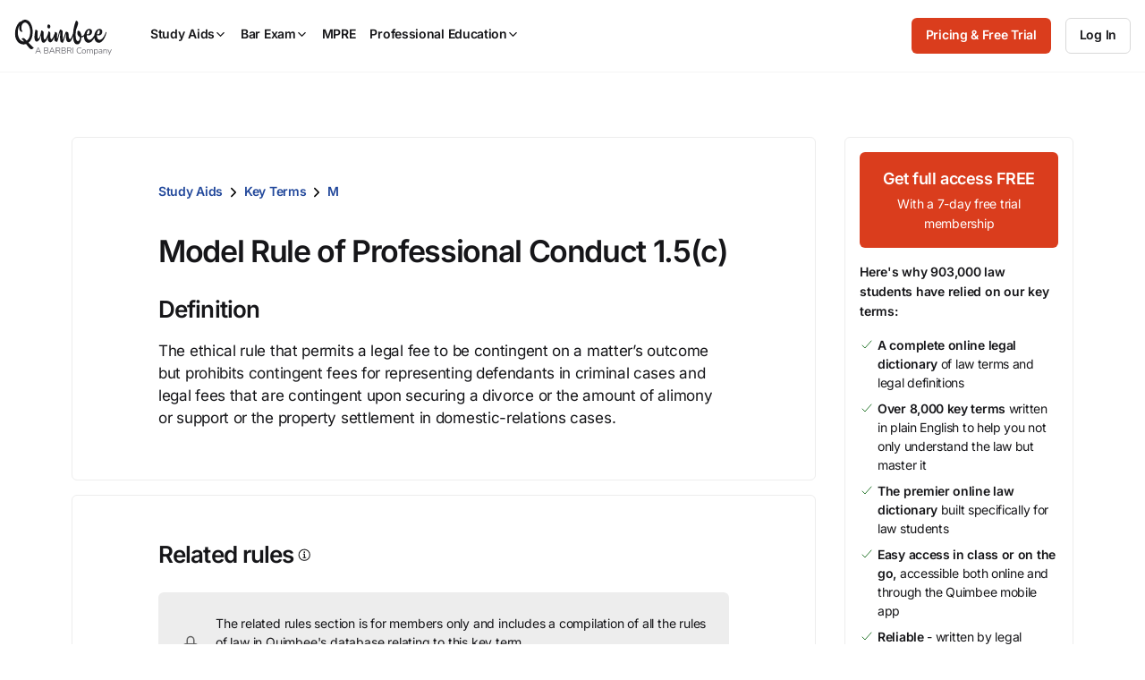

--- FILE ---
content_type: text/javascript; charset=utf-8
request_url: https://cdn.bizible.com/xdc.js?_biz_u=4ca2197026054e72b00bc437c11bad3d&_biz_h=-1719904874&cdn_o=a&jsVer=4.25.11.25
body_size: 218
content:
(function () {
    BizTrackingA.XdcCallback({
        xdc: "4ca2197026054e72b00bc437c11bad3d"
    });
})();
;
